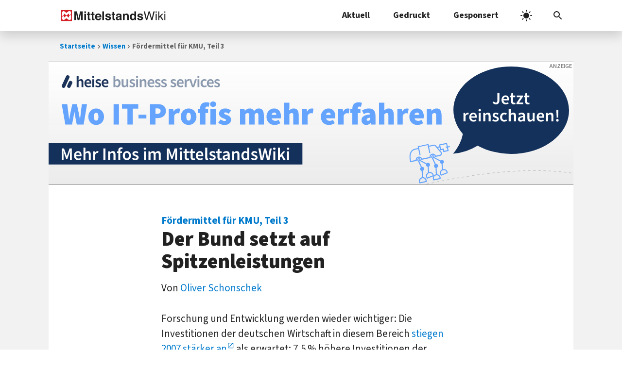

--- FILE ---
content_type: text/html; charset=UTF-8
request_url: https://www.mittelstandswiki.de/wissen/F%C3%B6rdermittel_f%C3%BCr_KMU,_Teil_3/
body_size: 19030
content:
<!DOCTYPE html>
<html dir="ltr" lang="de" prefix="og: https://ogp.me/ns#">
<head>
	<meta charset="UTF-8">
		
	<meta name="viewport" content="width=device-width, initial-scale=1"><link rel="preload" href="https://www.mittelstandswiki.de/wp-content/themes/generatepress-miwiki/fonts/source-sans-3-vf-latin.woff2" as="font" type="font/woff2" crossorigin="anonymous" fetchpriority="high" />
<link media="all" href="https://www.mittelstandswiki.de/wp-content/cache/autoptimize/css/autoptimize_f25fdba5084aeedc393914b981b9f1fb.css" rel="stylesheet"><link media="print" href="https://www.mittelstandswiki.de/wp-content/cache/autoptimize/css/autoptimize_3aaba1246f4a98f7fe3d42b3fa0ad774.css" rel="stylesheet"><link media="screen" href="https://www.mittelstandswiki.de/wp-content/cache/autoptimize/css/autoptimize_aba22cfc157bcd5184aa83a7081d169b.css" rel="stylesheet"><title>Fördermittel für KMU, Teil 3: Der Bund setzt auf Spitzenleistungen - MittelstandsWiki</title>
<!-- j4b MediaWiki SEO Start -->
            <meta name="description" content="Forschung und Entwicklung werden wieder wichtiger: Die Investitionen der deutschen Wirtschaft in diesem Bereich stiegen 2007 stärker an als erwartet: …" />
            <meta name="robots"
                  content="max-snippet:-1, max-image-preview:large, max-video-preview:-1"/>
            <meta property="og:locale" content="de_DE"/>
            <meta property="og:site_name" content="MittelstandsWiki"/>
            <meta property="og:type" content="article"/>
            <meta property="og:title" content="Fördermittel für KMU, Teil 3: Der Bund setzt auf Spitzenleistungen - MittelstandsWiki" />
            <meta property="og:description" content="Forschung und Entwicklung werden wieder wichtiger: Die Investitionen der deutschen Wirtschaft in diesem Bereich stiegen 2007 stärker an als erwartet: …" />
            <meta property="og:url"
                  content="https://www.mittelstandswiki.de/wissen/Fördermittel_für_KMU,_Teil_3/" />
            <meta property="fb:admins" content="222893523044"/>
                <meta property="og:image"
                      content="https://www.mittelstandswiki.de/wp-content/uploads/2018/01/MittelstandsWiki_2016_default_post_image.jpg" />
                <meta property="og:image:secure_url"
                      content="https://www.mittelstandswiki.de/wp-content/uploads/2018/01/MittelstandsWiki_2016_default_post_image.jpg" />
                <meta property="og:image:width" content="1200" />
                <meta property="og:image:height" content="630" />
            <meta property="article:published_time"
                  content="2007-12-23T17:57:53+00:00" />
            <meta property="article:modified_time"
                  content="2019-05-16T16:42:36+00:00" />
            <meta property="article:publisher" content="https://www.facebook.com/MittelstandsWiki"/>
                <meta name="twitter:card" content="summary"/>
            <meta name="twitter:site" content="@MittelstandNews"/>
            <meta name="twitter:title" content="Fördermittel für KMU, Teil 3: Der Bund setzt auf Spitzenleistungen - MittelstandsWiki" />
            <meta name="twitter:description" content="Forschung und Entwicklung werden wieder wichtiger: Die Investitionen der deutschen Wirtschaft in diesem Bereich stiegen 2007 stärker an als erwartet: …" />
                <meta name="twitter:image"
                      content="https://www.mittelstandswiki.de/wp-content/uploads/2018/01/MittelstandsWiki_2016_default_post_image.jpg" />
            <meta name="google" content="nositelinkssearchbox"/>
<!-- j4b MediaWiki SEO End -->
<!-- www.mittelstandswiki.de is managing ads with Advanced Ads 2.0.16 – https://wpadvancedads.com/ --><!--noptimize--><script id="mitte-ready">
			window.advanced_ads_ready=function(e,a){a=a||"complete";var d=function(e){return"interactive"===a?"loading"!==e:"complete"===e};d(document.readyState)?e():document.addEventListener("readystatechange",(function(a){d(a.target.readyState)&&e()}),{once:"interactive"===a})},window.advanced_ads_ready_queue=window.advanced_ads_ready_queue||[];		</script>
		<!--/noptimize-->




















<script src="https://www.mittelstandswiki.de/wp-includes/js/jquery/jquery.min.js" id="jquery-core-js"></script>


<script id="fvp-frontend-js-extra">
var fvpdata = {"ajaxurl":"https:\/\/www.mittelstandswiki.de\/wp-admin\/admin-ajax.php","nonce":"a73fa542d1","fitvids":"1","dynamic":"","overlay":"","opacity":"0.75","color":"b","width":"640"};
</script>


<link rel="canonical" href="https://www.mittelstandswiki.de/wissen/Fördermittel_für_KMU,_Teil_3/" />


<!-- This site is optimized with the Schema plugin v1.7.9.6 - https://schema.press -->
<script type="application/ld+json">{"@context":"https:\/\/schema.org\/","@type":"NewsArticle","mainEntityOfPage":{"@type":"WebPage","@id":"https:\/\/www.mittelstandswiki.de\/2007\/11\/geld-motiviert-aber-nur-wenn-andere-weniger-verdienen\/"},"url":"https:\/\/www.mittelstandswiki.de\/2007\/11\/geld-motiviert-aber-nur-wenn-andere-weniger-verdienen\/","headline":"Homo oeconomicus: Geld motiviert – aber nur, wenn andere weniger verdienen","datePublished":"2007-11-26T04:42:46+01:00","dateModified":"2013-03-05T11:01:45+01:00","publisher":{"@type":"Organization","@id":"https:\/\/www.mittelstandswiki.de\/#organization","name":"MittelstandsWiki","logo":{"@type":"ImageObject","url":"https:\/\/www.mittelstandswiki.de\/wp-content\/uploads\/2018\/01\/MittelstandsWiki_2016_publisher_logo.png","width":600,"height":60}},"articleSection":"Aktuelles","description":"Eine Lohnerhöhung, Prämie oder Zulage scheint Menschen glücklicher zu machen. Stimmt nur halb! Mit welchen Gefühlen man auf seinen Gehaltscheck reagiert, hängt maßgeblich davon ab, wie viel der Kollege verdient. Das legt ein Experiment von Ökonomen und Hirnforschern der Universität Bonn nahe, dessen Ergebnisse für Personaler und die Gehaltsstruktur","author":{"@type":"Person","name":"Michael J.M. Lang","url":"https:\/\/www.mittelstandswiki.de\/author\/milapr\/","image":{"@type":"ImageObject","url":"https:\/\/secure.gravatar.com\/avatar\/52649ae86b253996dc2b47e73f74d2886ae57ec72430270117881b3d1a122a50?s=96&d=mm&r=g","height":96,"width":96}}}</script>

<meta name="color-scheme" content="light dark"><script type="application/ld+json">{"@context":"https://schema.org","@type":"Article","mainEntityOfPage":{"@type":"WebPage","@id":"https://www.mittelstandswiki.de/wissen/F\u00f6rdermittel_f\u00fcr_KMU,_Teil_3/"},"url":"https://www.mittelstandswiki.de/wissen/F\u00f6rdermittel_f\u00fcr_KMU,_Teil_3/","headline":"F\u00f6rdermittel f\u00fcr KMU, Teil 3","datePublished":"2007-12-23 17:57:53+00:00","dateModified":"2019-05-16 16:42:36+00:00","publisher":{"@type":"Organization","@id":"https://www.mittelstandswiki.de/#organization","name":"MittelstandsWiki","logo":{"@type":"ImageObject","url":"https://www.mittelstandswiki.de/wp-content/uploads/2018/01/MittelstandsWiki_2016_publisher_logo.png","width":"600","height":"60"}},"description":"Forschung und Entwicklung werden wieder wichtiger: Die Investitionen der deutschen Wirtschaft in diesem Bereich stiegen 2007 st\u00e4rker an als erwartet: \u2026","author":{"@type":"Organization","name":"Autoren der MittelstandsWiki-Projekte"}}</script><link rel="icon" href="https://www.mittelstandswiki.de/wp-content/uploads/2021/04/cropped-favicon-32x32.png" sizes="32x32" />
<link rel="icon" href="https://www.mittelstandswiki.de/wp-content/uploads/2021/04/cropped-favicon-192x192.png" sizes="192x192" />
<link rel="apple-touch-icon" href="https://www.mittelstandswiki.de/wp-content/uploads/2021/04/cropped-favicon-180x180.png" />
<meta name="msapplication-TileImage" content="https://www.mittelstandswiki.de/wp-content/uploads/2021/04/cropped-favicon-270x270.png" />
</head>

<body class="wp-singular wissen_page-template-default page page-id--3365 wp-custom-logo wp-embed-responsive wp-theme-generatepress wp-child-theme-generatepress-miwiki no-sidebar nav-above-header one-container nav-search-enabled nav-aligned-right header-aligned-left dropdown-hover wissen aa-prefix-mitte-" itemtype="https://schema.org/WebPage" itemscope>
	<a class="screen-reader-text skip-link" href="#content" title="Zum Inhalt springen">Zum Inhalt springen</a>		<nav class="main-navigation nav-align-right has-menu-bar-items sub-menu-left" id="site-navigation" aria-label="Primär"  itemtype="https://schema.org/SiteNavigationElement" itemscope>
			<div class="inside-navigation grid-container">
						<div class="site-logo">
			<a href="https://www.mittelstandswiki.de" title="MittelstandsWiki Startseite" rel="home">
				<svg xmlns="http://www.w3.org/2000/svg" class="custom-logo" width="635" height="70" version="1.2" viewBox="0 0 635 70"><path fill="currentColor" d="M124.45 62.078V27.023c0-1.008.012-2.418.035-4.234.024-1.817.035-3.22.035-4.203l-9.82 43.492h-10.524l-9.75-43.492c0 .984.012 2.386.035 4.203.024 1.816.035 3.226.035 4.234v35.055h-10.09V10.254h15.754l9.438 40.75 9.363-40.75h15.578v51.824zm19.441-38.324h10.16v38.32h-10.16zm0-13.812h10.16v9.246h-10.16zm31.781 44.488c.398.387 1.617.582 3.656.582.305 0 .63-.008.965-.02a39.7 39.7 0 001.004-.05v7.488l-4.746.176c-4.735.16-7.969-.66-9.703-2.465-1.125-1.148-1.688-2.918-1.688-5.305v-23.59h-5.344v-7.14h5.344V13.418h9.914v10.688h6.223v7.14h-6.223v20.25c0 1.567.2 2.547.598 2.934zm23.977 0c.398.387 1.617.582 3.656.582.305 0 .63-.008.965-.02.34-.011.676-.03 1.004-.05v7.488l-4.746.176c-4.735.16-7.969-.66-9.703-2.465-1.125-1.148-1.688-2.918-1.688-5.305v-23.59h-5.344v-7.14h5.344V13.418h9.914v10.688h6.223v7.14h-6.223v20.25c0 1.567.2 2.547.598 2.934zm47.035-8.703h-27.91c.156 3.844 1.492 6.539 4.008 8.086 1.531.965 3.37 1.445 5.523 1.445 2.281 0 4.137-.586 5.563-1.758.781-.633 1.469-1.515 2.062-2.636h10.23c-.27 2.273-1.508 4.578-3.715 6.922-3.433 3.73-8.238 5.59-14.414 5.59-5.101 0-9.601-1.571-13.5-4.712-3.898-3.144-5.847-8.257-5.847-15.344 0-6.636 1.758-11.727 5.28-15.27 3.517-3.543 8.087-5.312 13.704-5.312 3.332 0 6.336.598 9.008 1.793 2.676 1.2 4.883 3.09 6.625 5.668 1.57 2.281 2.586 4.918 3.05 7.926.27 1.761.38 4.293.333 7.601zM233.61 33.063c-1.594-1.375-3.574-2.066-5.938-2.066-2.574 0-4.566.73-5.984 2.19-1.414 1.462-2.305 3.438-2.668 5.93h17.262c-.184-2.656-1.07-4.675-2.672-6.054zm18.352-22.81h10.02v51.825h-10.02zm40.289 22.114c-1.11-1.356-2.988-2.035-5.644-2.035-2.184 0-3.743.34-4.672 1.015-.926.684-1.391 1.477-1.391 2.39 0 1.15.492 1.985 1.48 2.497.985.543 4.473 1.465 10.461 2.781 3.993.934 6.985 2.356 8.977 4.254 1.969 1.918 2.953 4.324 2.953 7.207 0 3.793-1.414 6.895-4.246 9.297-2.828 2.402-7.203 3.602-13.12 3.602-6.036 0-10.493-1.27-13.368-3.813-2.879-2.543-4.316-5.785-4.316-9.719h10.16c.21 1.778.672 3.043 1.379 3.797 1.246 1.332 3.554 2.004 6.922 2.004 1.98 0 3.55-.297 4.718-.879 1.164-.586 1.746-1.465 1.746-2.637 0-1.125-.468-1.98-1.406-2.57-.941-.582-4.437-1.59-10.484-3.02-4.351-1.077-7.422-2.429-9.203-4.046-1.781-1.59-2.672-3.89-2.672-6.89 0-3.536 1.39-6.579 4.172-9.122 2.785-2.543 6.703-3.816 11.754-3.816 4.79 0 8.695.957 11.715 2.867 3.016 1.91 4.75 5.207 5.195 9.894h-10.02c-.14-1.285-.504-2.304-1.09-3.058zm31.465 22.062c.398.387 1.617.582 3.656.582.305 0 .63-.008.965-.02.34-.011.676-.03 1.004-.05v7.488l-4.746.176c-4.735.16-7.969-.66-9.703-2.465-1.125-1.148-1.688-2.918-1.688-5.305v-23.59h-5.344v-7.14h5.344V13.417h9.914v10.688h6.223v7.14h-6.223v20.25c0 1.567.2 2.547.598 2.934zm34.594 7.648c-.305-.777-.516-1.5-.633-2.18a26.46 26.46 0 01-.281-2.32 20.715 20.715 0 01-4.809 3.828c-2.168 1.243-4.62 1.868-7.355 1.868-3.492 0-6.371-.993-8.645-2.973-2.277-1.98-3.414-4.79-3.414-8.422 0-4.707 1.828-8.121 5.489-10.227 2.007-1.148 4.96-1.973 8.855-2.46l3.434-.427c1.867-.234 3.199-.527 4.004-.875 1.437-.61 2.16-1.562 2.16-2.847 0-1.57-.555-2.656-1.656-3.254-1.106-.598-2.727-.899-4.868-.899-2.398 0-4.097.59-5.093 1.758-.715.867-1.188 2.04-1.426 3.516h-9.668c.21-3.352 1.152-6.102 2.824-8.262 2.66-3.371 7.227-5.062 13.699-5.062 4.215 0 7.957.832 11.23 2.5 3.27 1.664 4.906 4.804 4.906 9.421v17.574c0 1.223.024 2.7.07 4.43.07 1.313.27 2.207.598 2.676.328.469.82.855 1.477 1.156v1.48zm-1.23-18.633c-.641.395-1.294.719-1.942.965-.656.246-1.55.477-2.691.684l-2.282.426c-2.136.375-3.671.832-4.605 1.37-1.578.915-2.367 2.333-2.367 4.255 0 1.71.48 2.945 1.445 3.707.965.761 2.137 1.14 3.516 1.14 2.191 0 4.207-.633 6.05-1.894 1.848-1.27 2.805-3.575 2.875-6.926zm43.136 18.633V38.765c0-2.011-.265-3.558-.8-4.636-.98-1.973-2.84-2.957-5.586-2.957-3.375 0-5.688 1.441-6.945 4.324-.653 1.527-.977 3.469-.977 5.84v20.742h-10.02V23.824h9.703v5.593c1.281-1.972 2.496-3.39 3.64-4.253 2.055-1.547 4.657-2.325 7.805-2.325 3.946 0 7.172 1.04 9.684 3.114 2.508 2.074 3.762 5.515 3.762 10.32v25.805zm44.72 0v-5.312c-1.43 2.273-3.06 3.926-4.887 4.96-1.828 1.028-4.102 1.548-6.82 1.548-4.477 0-8.247-1.813-11.302-5.434-3.058-3.621-4.59-8.27-4.59-13.938 0-6.54 1.508-11.684 4.52-15.438 3.008-3.746 7.035-5.625 12.074-5.625 2.32 0 4.383.512 6.188 1.531 1.804 1.02 3.27 2.434 4.394 4.238v-18.28h10.16v51.75zm-3.692-28.656c-1.453-1.219-3.14-1.824-5.062-1.824-2.93 0-5.079 1.106-6.45 3.32-1.37 2.215-2.058 4.965-2.058 8.246 0 3.54.699 6.368 2.09 8.489 1.394 2.12 3.511 3.183 6.347 3.183s4.992-1.058 6.47-3.164c1.476-2.113 2.214-4.844 2.214-8.195 0-4.688-1.184-8.04-3.55-10.055zm43.031-1.054c-1.105-1.356-2.988-2.036-5.644-2.036-2.184 0-3.743.34-4.668 1.016-.93.684-1.395 1.477-1.395 2.39 0 1.149.492 1.985 1.48 2.497.985.543 4.473 1.464 10.462 2.78 3.992.934 6.984 2.356 8.976 4.255 1.969 1.918 2.953 4.324 2.953 7.207 0 3.793-1.414 6.894-4.246 9.297-2.828 2.402-7.203 3.601-13.12 3.601-6.036 0-10.493-1.27-13.368-3.812-2.879-2.543-4.316-5.785-4.316-9.719h10.16c.21 1.777.672 3.043 1.379 3.797 1.246 1.332 3.554 2.004 6.922 2.004 1.976 0 3.55-.297 4.714-.88 1.168-.585 1.75-1.464 1.75-2.636 0-1.125-.468-1.98-1.41-2.57-.937-.582-4.43-1.59-10.48-3.02-4.355-1.078-7.422-2.43-9.203-4.047-1.781-1.59-2.672-3.89-2.672-6.89 0-3.535 1.39-6.578 4.176-9.121 2.785-2.543 6.7-3.817 11.75-3.817 4.79 0 8.695.957 11.715 2.868 3.016 1.91 4.746 5.207 5.195 9.894h-10.02c-.14-1.285-.504-2.305-1.09-3.059zm68.29 29.71h-7.349l-11.918-42.82-11.984 42.82h-7.347l-13.5-51.644h7.593l9.735 41.957 11.672-41.957h7.562l11.703 42.035 9.735-42.035h7.668zm19.18-37.476h6.433v37.477h-6.434zm0-14.168h6.433V17.6h-6.434zm47.058 51.645h-8.082l-11.844-19.16-5.195 5.023v14.137H587.6V10.433h6.082v29.98l16.227-15.988h8.082l-14.47 14zm4.938-37.477h6.433v37.477h-6.433zm0-14.168h6.433V17.6h-6.433z"/><path fill="#fff" d="M6.75 4.75h60.5v60.5H6.75z"/><path fill="#d62128" d="M4 68h66V2H4zm32.934-48.968c5.518-3.912 9.64-7.091 15.448-11.407 4.37 1.184 6.586 2.05 12.042 3.872.019 4.803.033 9.607.044 14.414-3.938 2.937-8.324 6.248-11.925 8.888-.062-4.29.009-7.832-.146-12.265-5.448 3.993-9.643 7.26-15.463 11.4-5.269-3.916-10.406-7.799-15.315-11.425-.055 3.04-.036 5.353-.036 8.628-3.987 2.997-7.983 5.98-11.99 8.95-.08-9.401-.037-16.573-.019-26.701 3.982-1.962 7.96-3.938 11.98-5.812 5.433 3.997 9.643 7.187 15.38 11.458zm27.533 25.19v14.227l-11.96 4.033c-5.17-3.857-10.333-7.78-15.572-11.513-5.4 4.008-9.61 7.176-15.331 11.44-4.298-1.961-7.51-3.59-12.07-5.822v-12.42c3.997-2.995 7.993-5.998 12.005-8.968.073 4.334.062 7.638.08 12.305 5.13-3.85 10.264-7.711 15.455-11.458 5.361 3.945 10.146 7.627 15.374 11.444.085-3.032.056-5.342.056-8.61 3.934-2.933 8.297-6.262 11.905-8.887.06 5.668.06 9.592.06 14.23z"/></svg>
			</a>
		</div>
		<form method="get" class="search-form navigation-search" action="https://www.mittelstandswiki.de/">
			<input type="search" placeholder="Suchbegriff eingeben" class="search-field" value="" name="s" title="Suche" />
		</form>				<button class="menu-toggle" aria-controls="primary-menu" aria-expanded="false">
					<span class="gp-icon icon-menu-bars"><svg viewBox="0 0 24 24" aria-hidden="true" role="img" xmlns="http://www.w3.org/2000/svg" width="1em" height="1em"><g stroke=currentColor stroke-width=2 stroke-linecap=square><path d="M4 7l16 0" class="h t"></path><path d="M4 12l16 0"></path><path d="M4 17l16 0" class="h b"></path><path d="M12 4l0 16" class="x"></path></g></svg></span><span class="mobile-menu">Menü</span>				</button>
				<div id="primary-menu" class="main-nav"><ul id="menu-navigation" class=" menu sf-menu"><li id="menu-item-211719" class="menu-item menu-item-type-custom menu-item-object-custom menu-item-has-children menu-item-211719"><a href="/rubrik/aktuelles/" title="B2B-Tipps">Aktuell<span role="presentation" class="dropdown-menu-toggle"><span class="gp-icon icon-arrow"><svg viewBox="0 0 24 24" aria-hidden="true" role="img" xmlns="http://www.w3.org/2000/svg" width="1em" height="1em"><path d="M0 0h24v24H0z" fill="none"/><path d="M16.59 8.59L12 13.17 7.41 8.59 6 10l6 6 6-6z"/></svg></span></span></a>
<ul class="sub-menu">
	<li id="menu-item-211678" class="menu-item menu-item-type-custom menu-item-object-custom menu-item-211678"><a href="/teaser_categories/titelstory/">Top-Storys</a></li>
	<li id="menu-item-211679" class="menu-item menu-item-type-custom menu-item-object-custom menu-item-211679"><a href="/teaser_categories/gastbeitraege/">Gastbeiträge</a></li>
	<li id="menu-item-185840" class="menu-item menu-item-type-taxonomy menu-item-object-category menu-item-185840"><a href="https://www.mittelstandswiki.de/rubrik/mittelstand/podcasts/">Podcasts</a></li>
</ul>
</li>
<li id="menu-item-161551" class="menu-item menu-item-type-post_type menu-item-object-page menu-item-has-children menu-item-161551"><a href="https://www.mittelstandswiki.de/pressezentrum/" title="Sonderdrucke zum Download">Gedruckt<span role="presentation" class="dropdown-menu-toggle"><span class="gp-icon icon-arrow"><svg viewBox="0 0 24 24" aria-hidden="true" role="img" xmlns="http://www.w3.org/2000/svg" width="1em" height="1em"><path d="M0 0h24v24H0z" fill="none"/><path d="M16.59 8.59L12 13.17 7.41 8.59 6 10l6 6 6-6z"/></svg></span></span></a>
<ul class="sub-menu">
	<li id="menu-item-176194" class="menu-item menu-item-type-custom menu-item-object-custom menu-item-176194"><a href="/pressezentrum/it-karriere/">IT &#038; Karriere</a></li>
	<li id="menu-item-176196" class="menu-item menu-item-type-custom menu-item-object-custom menu-item-176196"><a href="https://www.mittelstandswiki.de/pressezentrum/#regio-specials">Regionale Specials</a></li>
	<li id="menu-item-176192" class="menu-item menu-item-type-custom menu-item-object-custom menu-item-176192"><a href="https://www.mittelstandswiki.de/pressezentrum/#themen-specials">Themen-Specials</a></li>
	<li id="menu-item-217153" class="menu-item menu-item-type-custom menu-item-object-custom menu-item-217153"><a href="https://www.mittelstandswiki.de/pressezentrum/retroverse-archiv/">Retroverse-Archiv</a></li>
</ul>
</li>
<li id="menu-item-143444" class="menu-item menu-item-type-post_type menu-item-object-page menu-item-has-children menu-item-143444"><a href="https://www.mittelstandswiki.de/kooperationen/" title="Kooperationen">Gesponsert<span role="presentation" class="dropdown-menu-toggle"><span class="gp-icon icon-arrow"><svg viewBox="0 0 24 24" aria-hidden="true" role="img" xmlns="http://www.w3.org/2000/svg" width="1em" height="1em"><path d="M0 0h24v24H0z" fill="none"/><path d="M16.59 8.59L12 13.17 7.41 8.59 6 10l6 6 6-6z"/></svg></span></span></a>
<ul class="sub-menu">
	<li id="menu-item-190216" class="menu-item menu-item-type-post_type menu-item-object-page menu-item-190216"><a href="https://www.mittelstandswiki.de/kooperationen/heise-business-services/">Heise Business Services</a></li>
	<li id="menu-item-203533" class="menu-item menu-item-type-post_type menu-item-object-page menu-item-203533"><a href="https://www.mittelstandswiki.de/kooperationen/heise-meets/">heise meets …</a></li>
	<li id="menu-item-168050" class="menu-item menu-item-type-post_type menu-item-object-page menu-item-168050"><a href="https://www.mittelstandswiki.de/kooperationen/digital-signage-news/">invidis consulting</a></li>
</ul>
</li>
</ul></div><div class="menu-bar-items"><span class="menu-bar-item search-item"><a aria-label="Suchleiste öffnen" href="#"><span class="gp-icon icon-search"><svg viewBox="0 0 24 24" aria-hidden="true" role="img" xmlns="http://www.w3.org/2000/svg" width="1em" height="1em"><path d="M0 0h24v24H0z" fill="none"/><path d="M15.5 14h-.79l-.28-.27C15.41 12.59 16 11.11 16 9.5 16 5.91 13.09 3 9.5 3S3 5.91 3 9.5 5.91 16 9.5 16c1.61 0 3.09-.59 4.23-1.57l.27.28v.79l5 4.99L20.49 19l-4.99-5zm-6 0C7.01 14 5 11.99 5 9.5S7.01 5 9.5 5 14 7.01 14 9.5 11.99 14 9.5 14z"/></svg><svg viewBox="0 0 24 24" aria-hidden="true" role="img" xmlns="http://www.w3.org/2000/svg" width="1em" height="1em"><path d="M0 0h24v24H0z" fill="none"/><path d="M19 6.41L17.59 5 12 10.59 6.41 5 5 6.41 10.59 12 5 17.59 6.41 19 12 13.41 17.59 19 19 17.59 13.41 12z"/></svg></span></a></span></div>			</div>
		</nav>
		<script type="application/ld+json">{"@context":"https://schema.org","@type":"BreadcrumbList","itemListElement":[{"@type": "ListItem","position": 1,"name": "Startseite","item": "https://www.mittelstandswiki.de"},{"@type": "ListItem","position": 2,"name": "Wissen","item": "https://www.mittelstandswiki.de/teaser/"},{"@type": "ListItem","position": 3,"name": "Fördermittel für KMU, Teil 3"}]}</script><nav class="breadcrumb" aria-label="Breadcrumb"><ul class="breadcrumblist"><li class="breadcrumbitem"><a href="https://www.mittelstandswiki.de">Startseite</a></li><li class="breadcrumbitem"><a href="https://www.mittelstandswiki.de/teaser/">Wissen</a></li><li class="breadcrumbitem" aria-current="page">Fördermittel für KMU, Teil 3</li></ul></nav>
	<div class="site grid-container container hfeed" id="page">
				<div class="site-content" id="content">
			<div class="mitte-header-mediawiki" id="mitte-302177346"><div class="mitte-adlabel">Anzeige</div><a href="https://miwiki.de/HBSmiwiki" title="Mehr Infos zu den Heise Business Services …">
	<picture>
		<source width="3000" height="2500" media="(max-width: 600px) and (-webkit-min-device-pixel-ratio: 2)" srcset="https://www.mittelstandswiki.de/wp-content/uploads/2021/10/hbs-banner-mobile.svg" type="image/svg+xml">
		<source width="3000" height="2500" media="(max-width: 600px) and (-webkit-min-device-pixel-ratio: 1)" srcset="https://www.mittelstandswiki.de/wp-content/uploads/2021/10/hbs-banner-mobile.svg" type="image/svg+xml">
		<img width="1200" height="280" src="https://www.mittelstandswiki.de/wp-content/uploads/2021/10/hbs-banner-desktop.svg" alt="Heise Business Services" loading="eager" />
	</picture>
</a></div>
	<div class="content-area" id="primary">
		<main class="site-main" id="main">
			
<article id="post--3365" class="post--3365 wissen_page type-wissen_page status-publish hentry" itemtype="https://schema.org/CreativeWork" itemscope>
	<div class="inside-article">
		
			<header class="entry-header">
				<h1 class="entry-title" itemprop="headline">Fördermittel für KMU, Teil 3</h1>			</header>

			
		<div class="entry-content" itemprop="text">
			<div class="mw-parser-output">
<h2><span class="mw-headline" id="Der_Bund_setzt_auf_Spitzenleistungen">Der Bund setzt auf Spitzenleistungen</span></h2>
<p>Von <a href="/wissen/Oliver_Schonschek/" class="mw-redirect" title="Oliver Schonschek">Oliver Schonschek</a>
</p>
<p>Forschung und Entwicklung werden wieder wichtiger: Die Investitionen der deutschen Wirtschaft in diesem Bereich <a class="external text" href="http://www.zew.de/de/publikationen/gruendungsreport.php3">stiegen 2007 stärker an</a> als erwartet: 7,5&#160;% höhere Investitionen der Wirtschaft und 6,5&#160;Mrd. Euro zusätzliche Mittel von der Bundesregierung sprechen eine deutliche Sprache. Und: Für 37&#160;% der deutschen Unternehmen sind Forschung und Innovation heute wichtiger sind als noch vor einem Jahr.
</p>
<p>Obwohl die Zahl der <a href="/wissen/Unternehmensgr%C3%BCndung/" class="mw-redirect" title="Unternehmensgründung">Unternehmensneugründungen</a> 2006 insgesamt rückläufig war, blieb die Anzahl der innovativen Gründungen konstant. Doch wegen des Fachkräftemangels und der Finanzierungsprobleme bleibt die Gesamtzahl der Hochtechnologie-Gründungen auf einem vergleichsweise niedrigen Stand: 2006 lag sie bei 17.700. Seit 2005 konnten nur etwa 5&#160;% der Hightech-<a href="/wissen/Start-up/" title="Start-up">Start-ups</a> <a href="/wissen/Eigenkapital/" class="mw-redirect" title="Eigenkapital">Eigenkapital</a> von Privatinvestoren, <a href="/wissen/Business_Angel/" title="Business Angel">Business Angels</a> und <a href="/wissen/Venture_Capital/" title="Venture Capital">Venture-Capital</a>-Gebern erhalten. Rund 58&#160;% der innovativen Gründungen haben als wesentliche Finanzierungsquelle das eigene Geld des Gründers. Dabei sind Start-ups, die <a href="/wissen/Finanzierungsalternativen_im_Mittelstand/" class="mw-redirect" title="Finanzierungsalternativen im Mittelstand">Finanzmittel von Dritten</a> erhalten, meist größer und zeigen ein schnelleres <a href="/wissen/Wachstum/" title="Wachstum">Wachstum</a>.
</p>
<div id="toc" class="toc" role="navigation" aria-labelledby="mw-toc-heading">
<div class="toctitle" lang="de" dir="ltr">
<p id="mw-toc-heading">Inhaltsverzeichnis</p>
</div>
<ul>
<li class="toclevel-1 tocsection-1"><a href="#Der_Bund_setzt_auf_Spitzenleistungen"><span class="toctext">Der Bund setzt auf Spitzenleistungen</span></a></li>
<li class="toclevel-1 tocsection-2"><a href="#Hightech-Strategie_f.C3.BCr_Deutschland"><span class="toctext">Hightech-Strategie für Deutschland</span></a></li>
<li class="toclevel-1 tocsection-3"><a href="#Wie_der_Staat_seine_Mittel_gliedert"><span class="toctext">Wie der Staat seine Mittel gliedert</span></a>
<ul>
<li class="toclevel-2 tocsection-4"><a href="#Offen_in_drei_F.C3.B6rderlinien"><span class="toctext">Offen in drei Förderlinien</span></a></li>
<li class="toclevel-2 tocsection-5"><a href="#Spezifisch_f.C3.BCr_Bio.2C_Nano_und_TK"><span class="toctext">Spezifisch für Bio, Nano und TK</span></a></li>
</ul>
</li>
<li class="toclevel-1 tocsection-6"><a href="#Verwertbare_Neuheiten_auf_der_.C3.9Cberholspur"><span class="toctext">Verwertbare Neuheiten auf der Überholspur</span></a></li>
<li class="toclevel-1 tocsection-7"><a href="#Fazit:_Geld_f.C3.BCr_gute_Ideen"><span class="toctext">Fazit: Geld für gute Ideen</span></a></li>
<li class="toclevel-1 tocsection-8"><a href="#N.C3.BCtzliche_Links"><span class="toctext">Nützliche Links</span></a></li>
</ul>
</div>
<h2><span id="Hightech-Strategie_für_Deutschland"></span><span class="mw-headline" id="Hightech-Strategie_f.C3.BCr_Deutschland">Hightech-Strategie für Deutschland</span></h2>
<p>Die <a class="external text" href="http://www.hightech-strategie.de">Hightech-Strategie für Deutschland</a> soll die deutsche Wirtschaft wieder ganz nach vorne bringen, speziell in wichtigen Zukunftsmärkten wie Industrietechnik, Umwelt oder Gesundheit. Bis 2009 stellt die Bundesregierung deshalb insgesamt rund 15&#160;Mrd. Euro für Spitzentechnologien und übergreifende Maßnahmen bereit.
</p>
<div class="kasten">
<b>Serie: Fördermittel für&#160;KMU</b><br /><a href="/wissen/F%C3%B6rdermittel_f%C3%BCr_KMU,_Teil_1/" title="Fördermittel für KMU, Teil 1">Teil 1</a> sichtet den Förder&#173;dschungel im Über&#173;flug: Was wird ge&#173;fördert? Wer fördert? Wie wird ge&#173;fördert? <a href="/wissen/F%C3%B6rdermittel_f%C3%BCr_KMU,_Teil_2/" title="Fördermittel für KMU, Teil 2">Teil&#160;2</a> zeigt, welche Mög&#173;lich&#173;keiten Gründer haben, und sagt, was sie bei der Be&#173;wer&#173;bung be&#173;achten müssen. Teil&#160;3 unter&#173;sucht, welche be&#173;son&#173;deren Mit&#173;tel es für Inno&#173;vation und mo&#173;derne Techno&#173;logien gibt und wie gute Ideen am besten an&#173;kommen. Extra-Beiträge spüren außer&#173;dem <a href="/wissen/Zusch%C3%BCsse_von_Bund_und_L%C3%A4ndern/" title="Zuschüsse von Bund und Ländern">Zuschüsse von Bund und Ländern</a> auf, sehen sich nach  <a href="/wissen/Internationale_F%C3%B6rdermittel_f%C3%BCr_KMU/" title="Internationale Fördermittel für KMU">Inter&#173;natio&#173;nalen Förder&#173;mitteln</a> um, prüfen die <a href="/wissen/F%C3%B6rderprogramme_der_KfW_Mittelstandsbank/" title="Förderprogramme der KfW Mittelstandsbank">Förder&#173;program&#173;me der KfW Mittel&#173;stands&#173;bank</a> und ver&#173;raten, worauf Sie bei der <a href="/wissen/Soforthilfen_%C3%BCber_die_Hausbank/" title="Soforthilfen über die Hausbank">Ab&#173;wicklung über die Haus&#173;bank</a> achten sollten.</div>
<p>Das trifft sich gut. Denn <a href="/wissen/KMU/" title="KMU">kleine und mittlere Unternehmen</a> sind zwar vielfach die Vorreiter bei neuen Technologien, doch die Risiken sind sehr hoch und oft kaum alleine zu tragen. Die Forderung nach <a href="/wissen/Rating_nach_Basel_II/" title="Rating nach Basel II">Kreditsicherheiten</a> und <a href="/wissen/Business_Intelligence/" class="mw-redirect" title="Business Intelligence">umfangreichen Dokumentationen</a> machen gerade für kleinere Firmen eine Finanzierung durch Bankkredite schwierig.
</p>
<p>Also: Suchen Sie gezielt auch nach öffentlichen Fördermöglichkeiten für Forschung und Entwicklung. Die Mittel für engagierte <a href="/wissen/KMU/" title="KMU">KMU</a> sollen bis auf 670&#160;Mio. Euro steigen  (Planzahl für 2009).
</p>
<h2><span class="mw-headline" id="Wie_der_Staat_seine_Mittel_gliedert">Wie der Staat seine Mittel gliedert</span></h2>
<p>Wer sich auf die Suche macht, stößt gleich zu Anfang auf die so genannten beiden „Säulen“ der Technologieförderung des Bundes:
</p>
<ul>
<li>die <i>technologiespezifische</i> Förderung mit speziellen Fach- und Rahmenprogramme für <i>konkrete Forschungs- und Entwicklungsvorhaben</i> und</li>
<li>die <i>technologieoffene</i> Förderung. Sie ist nicht themengebunden, sondern richtet sich nach der Situation des Unternehmens.</li>
</ul>
<h3><span id="Offen_in_drei_Förderlinien"></span><span class="mw-headline" id="Offen_in_drei_F.C3.B6rderlinien">Offen in drei Förderlinien</span></h3>
<p>Die <a class="external text" href="http://www.foerderdatenbank.de/Foerder-DB/Navigation/Foerderwissen/forschung-innovation,did=173690.html">technologieoffene Förderung</a> teilt sich in drei Förderlinien, die auf <i>unternehmerische Bedürfnisse</i> ausgerichtet sind (und nicht auf spezielle Forschungsthemen).
</p>
<dl>
<dt>Gründungen und junge Technologieunternehmen</dt>
<dd>Diese Förderlinie passt zu Ihnen, wenn Sie selbst ein Hightech-Gründer sind oder ein junges, innovatives Unternehmen leiten. Beantragen können Sie verschiedene Zuschüsse oder <a href="/wissen/Gastbeitrag:Beteiligungskapital/" title="Gastbeitrag:Beteiligungskapital">Beteiligungskapital</a>. Wichtige Programme sind</p>
<ul>
<li>die <a class="external text" href="http://www.exist.de/exist3/index.php">EXIST-III</a>-Förderung der unternehmerischen Selbstständigkeit an Hochschulen und Forschungseinrichtungen,</li>
<li>das <a class="external text" href="http://www.exist.de/exist-gruenderstipendium/index.php">EXIST-Gründerstipendium</a> für den Existenzaufbau aus der Hochschule heraus, in der Vorphase der Unternehmensgründung,</li>
<li>der <a class="external text" href="http://www.high-tech-gruenderfonds.de">High-Tech-Gründerfonds</a> und</li>
<li>der <a class="external text" href="http://www.kfw-mittelstandsbank.de/DE_Home/Beteiligungsfinanzierung/Early_Stage/ERP-Startfonds/index.jsp">ERP-Startfonds</a>.</li>
</ul>
</dd>
</dl>
<dl>
<dt>Forschungskooperation</dt>
<dd>Hier sind Sie richtig, wenn Sie als Hightech-Unternehmen mit Forschungseinrichtungen zusammenarbeiten, dabei Wissen und Personal untereinander austauschen. Sie können dafür Zuschüsse oder zinsgünstige Kredite beantragen. Wichtige Programme sind</p>
<ul>
<li><a class="external text" href="http://www.forschungskoop.de/">PRO INNO II</a>,</li>
<li>die <a class="external text" href="http://www.aif.de/default2_prog.php?fnum=113949374785">Industrielle Gemeinschaftsforschung</a> (IGF) und <a class="external text" href="http://www.aif.de/default2_prog.php?fnum=113949375914">ZUTECH</a>,</li>
<li><a class="external text" href="http://www.vdivde-it.de/innonet">InnoNet</a>,</li>
<li>das <a class="external text" href="http://www.forschungskoop.de/20_nemo/20_start.htm">Netzwerkmanagement-Ost</a> (NEMO),</li>
<li>das <a class="external text" href="http://www.kfw-mittelstandsbank.de/DE_Home/Kredite/Die_Foerderprogramme_im_Einzelnen/ERP-Innovationsprogramm/index.jsp">ERP-Innovationsprogramm</a> und</li>
<li><a class="external text" href="http://www.inno-watt.de/">INNO-WATT</a> (Förderung Innovativer Wachstumsträger).</li>
</ul>
</dd>
</dl>
<dl>
<dt>Technologieorientierte Serviceeinrichtungen</dt>
<dd>Falls Sie in Ihrem Unternehmen modernste Technologien einsetzen möchten und dazu die notwendigen Kenntnisse brauchen, ist diese Linie geeignet. Als Mittelstandsunternehmen können Sie kostengünstige <a href="/wissen/Business_Consulting/" title="Business Consulting">Beratungsleistungen</a> beantragen, um an das nötige Know-how zu kommen. Wichtige Programme sind</p>
<ul>
<li>die <a class="external text" href="http://www.bmwi.de/BMWi/Navigation/technologie-und-innovation,did=151904.html">Technologieoffensive für das Handwerk und vergleichbare kleinere Unternehmen</a>,</li>
<li><a class="external text" href="http://www.inno-watt.de/innowatt_neu/im/index.php?navanchor=1710008">INNOMAN</a> (Förderung von <a href="/wissen/Innovationsmanagement/" title="Innovationsmanagement">Innovationsmanagement</a> in kleinen Unternehmen der Neuen Bundesländer und Berlin),</li>
<li><a class="external text" href="http://www.top-online.de/">TOP</a>, das Technologieorientierte Besuchs- und Informationsprogramm, sowie</li>
<li>das Programm zur <a class="external text" href="http://www.materialeffizienz.de/">Verbesserung der Materialeffizienz</a></li>
</ul>
</dd>
</dl>
<h3><span id="Spezifisch_für_Bio,_Nano_und_TK"></span><span class="mw-headline" id="Spezifisch_f.C3.BCr_Bio.2C_Nano_und_TK">Spezifisch für Bio, Nano und TK</span></h3>
<p>Im <a class="external text" href="http://www.foerderdatenbank.de/Foerder-DB/Navigation/Foerderwissen/forschung-innovation,did=173720.html">technologiespezifischen Förderbereich</a> ist das anders; hier werden jeweils einzelne Technologiebereiche zur Förderung ausgewählt, die als Wachstumstreiber gelten. (Welche Bereiche jeweils im Einzelnen unterstützt werden sollen, können Sie unter anderem im <a class="external text" href="https://www.ebundesanzeiger.de">Bundesanzeiger</a> einsehen.) Ein Merkmal dieser Initiativen ist die Betreuung der Antragsteller und Teilnehmer durch spezielle Projektträger, zu deren Aufgaben Information, Beratung, Antragsbearbeitung und Begleitung gehören.
</p>
<p>Neben den Rahmenprogrammen <a class="external text" href="http://www.fona.de/">Forschung für Nachhaltigkeit</a> (FONA), <a class="external text" href="http://www.fz-juelich.de/ptj/wing">Werkstoffinnovationen für Industrie und Gesellschaft</a> (WING) sowie <a class="external text" href="http://www.foerderdatenbank.de/Foerder-DB/Navigation/Foerderrecherche/suche.html?get=views;document&amp;doc=7510">Innovation und neue Energietechnologien</a> sind es insbesondere Vorhaben in den Bereichen Biotechnologie, Nanotechnologie und Informations- und Kommunikationstechnologie (<a class="external text" href="http://www.ikt2020.de/">IKT 2020</a>), die besondere Berücksichtigung finden.
</p>
<h2><span id="Verwertbare_Neuheiten_auf_der_Überholspur"></span><span class="mw-headline" id="Verwertbare_Neuheiten_auf_der_.C3.9Cberholspur">Verwertbare Neuheiten auf der Überholspur</span></h2>
<p>Köpfe mit Ideen haben oft nicht die Nerven, sich durch Infoseiten zu klicken und Förderrichtlinien zu wälzen, um ihre Neuerung zur <a href="/wissen/Time_to_Market/" title="Time to Market">Marktreife</a> zu bringen. Damit das leichter geht, bietet das Bundesministerium für Bildung und Forschung das Programm <a class="external text" href="http://www.kmu-innovativ.de">KMU-innovativ</a>. Zwar sind fünf Technologiefelder vorgegeben (Biotechnologie, Nanotechnologie, Informations- und Kommunikationstechnologien, Produktionstechnologie und Technologien für Ressourcen- und Energieeffizienz), innerhalb der Bereiche erfolgt die Förderung jedoch themenoffen.
</p>
<p>Entscheidend ist, wie neu die Projektidee wirklich ist – und wie gut sie <a href="/wissen/Innovationen_umsetzen/" title="Innovationen umsetzen">verwertbar</a> ist. Dafür ermöglicht KMU-innovativ ein vereinfachtes und beschleunigtes Verfahren: Projektskizze einreichen (das geht jederzeit), dann bekommen Sie binnen zwei Monaten nach Stichtag Bescheid. Besonders hilfreich: die Beratung durch einen speziellen <a class="external text" href="http://www.foerderinfo.bmbf.de/de/2248.php">Lotsendienst</a>, außerdem eine vereinfachte Bonitätsprüfung auch für kleine Unternehmen.
</p>
<div class="kasten">
<p><b>Unsere Weiße Liste der Hightech- und Innovationsförderung für den Mittelstand</b>
</p>
<ul>
<li><b><a class="external text" href="http://www.kfw-mittelstandsbank.de/DE_Home/Kredite/Die_Foerderprogramme_im_Einzelnen/ERP-Innovationsprogramm/index.jsp">ERP-Innovationsprogramm</a></b> der KfW Mittelstandsbank, www.kfw-mittelstandsbank.de | Wenn Sie Geld brauchen, weil Sie ein neuartiges Produkt (oder eine Dienstleistung) entwickeln und auf den Markt bringen wollen. – Sie bekommen ein Finanzierungspaket aus einem klassischen <b>Kredit</b> mit günstigen, festen Zinsen, langer Laufzeit und tilgungsfreier Anlaufzeit sowie einem Nachrangdarlehen, das die gleiche Funktion wie Eigenkapital einnehmen kann und auch ohne bankübliche Sicherheiten angeboten wird. Sehr schön: Die Entwicklungsphase kann auf diesem Weg evtl. sogar zu 100&#160;% finanziert werden.</li>
<li><b><a class="external text" href="http://www.high-tech-gruenderfonds.de">High-Tech Gründerfonds</a></b> aus staatlich-privater Kooperation, www.high-tech-gruenderfonds.de | Wenn Sie als junges Technologieunternehmen nicht genug Eigenkapital haben und (spätestens ein Jahr nach der Gründung) eine Anschubfinanzierung für ein konkretes FuE-Projekt brauchen. – Sie bekommen Beteiligungs- bzw. <b><a href="/wissen/Venture_Capital/" title="Venture Capital">Risikokapital</a></b> (<a href="/wissen/Seed_fund/" title="Seed fund">Seed funds</a>) für viel versprechende Forschungs- und Entwicklungsvorhaben, noch vor dem <a href="/wissen/Proof_of_Concept/" title="Proof of Concept">Proof of Concept</a>. Mit dabei: <a href="/wissen/Coaching_im_Mittelstand/" class="mw-redirect" title="Coaching im Mittelstand">Coaching</a> durch erfahrenes Management.</li>
<li><b><a class="external text" href="http://www.inno-watt.de/innowatt_neu/iw/index.php">Innovative Wachstumsträger (INNO-WATT)</a></b> des BMWi, www.inno-watt.de | Wenn Sie Ihren Sitz in den neuen Bundesländern oder Berlin haben. – Sie bekommen einen nicht rückzahlbaren <b>Zuschuss</b> für wirklich neue Erzeugnisse oder Verfahren mit guten Vermarktungschancen bei der <a href="/wissen/Produkteinf%C3%BChrung/" class="mw-redirect" title="Produkteinführung">Produkteinführung</a>.</li>
<li><b><a class="external text" href="http://www.foerderdatenbank.de/Foerder-DB/Navigation/Foerderrecherche/suche.html?get=views;document&amp;doc=8984">Forschung für die Nachhaltigkeit (FONA)</a></b> des Bundesministeriums für Bildung und Forschung, www.inno-watt.de | Wenn Ihr Vorhaben im Zeichen der <a href="/wissen/Corporate_Sustainability_Report/" title="Corporate Sustainability Report">Nachhaltigkeit</a> steht und insbesondere <a href="/wissen/Ethisches_Unternehmertum/" title="Ethisches Unternehmertum">gesellschaftliche Verantwortung</a> für die Region zeigt. – Sie bekommen einen <b>Zuschuss</b> im Rahmen des Fachprogramms, falls Ihr Projekt auf den aktuellen Forschungsfeldern liegt. Zuständig sind der <a class="external text" href="http://www.fz-juelich.de/ptj/">Projektträger Jülich</a> (PTJ) beim Forschungszentrum Jülich und der <a class="external text" href="http://www.pt-dlr.de/">Projektträger im DLR</a> (Deutschen Zentrum für Luft- und Raumfahrt).</li>
</ul>
</div>
<h2><span id="Fazit:_Geld_für_gute_Ideen"></span><span class="mw-headline" id="Fazit:_Geld_f.C3.BCr_gute_Ideen">Fazit: Geld für gute Ideen</span></h2>
<p>Gerade kleine und mittlere Unternehmen gelten als besonders innovativ, können die Risiken einer langen Entwicklungs- und <a href="/wissen/Produkteinf%C3%BChrung/" class="mw-redirect" title="Produkteinführung">Markteinführungsphase</a> aber meist nicht alleine tragen. Wo Aussicht auf Erfolg besteht, gleichen öffentliche Fördermittel z.B. fehlende <a href="/wissen/Rating_nach_Basel_II/" title="Rating nach Basel II">bankübliche Sicherheiten</a> und Eigenkapitalbedarf zur Forschungsfinanzierung aus.
</p>
<p>Wichtig ist, dass Sie sich über aktuelle Förderungsschwerpunkte und Technologiefelder auf dem neuesten Stand halten. (Bei etlichen Programmen können Sie zu diesem Zweck praktischerweise einen <a href="/wissen/Newsletter/" title="Newsletter">Newsletter</a> abonnieren.) Klären Sie als Erstes zuverlässig Ihren Bedarf (Startkapital, Beratung, Sicherheiten, <a href="/wissen/Partnerschaften_im_Mittelstand/" title="Partnerschaften im Mittelstand">Kooperationen</a>) und beantragen Sie vor einer Investition entsprechende Zuschüsse oder Förderdarlehen. Nutzen Sie getrost die Hilfe der Projektträger bei Antragstellung und später bei der Durchführung Ihres Vorhabens.
</p>
<div class="kasten">
<div class="floatright"><a href="http://www.mittelstandswiki.de/wissen/Profil:Oliver_Schonschek"><img alt="News Analyst Oliver Schonschek.JPG" src="/wiki/images/thumb/8/85/News_Analyst_Oliver_Schonschek.JPG/121px-News_Analyst_Oliver_Schonschek.JPG" decoding="async" loading="lazy" width="121" height="121" srcset="/wiki/images/thumb/8/85/News_Analyst_Oliver_Schonschek.JPG/182px-News_Analyst_Oliver_Schonschek.JPG 1.5x, /wiki/images/thumb/8/85/News_Analyst_Oliver_Schonschek.JPG/242px-News_Analyst_Oliver_Schonschek.JPG 2x" /></a></div>
<p><b>Oliver Schonschek</b> bewertet als News Analyst auf MittelstandsWiki.de aktuelle Vorfälle und Entwicklungen. Der Fokus liegt auf den wirtschaftlichen Aspekten von Datenschutz und IT-Sicherheit aus dem Blickwinkel des Mittelstands. Er ist Herausgeber und Fachautor zahlreicher Fachpublikationen, insbesondere in seinem Spezialgebiet Datenschutz und Datensicherheit.
</p>
<hr />
<p>Oliver Schonschek, Tel.:&#160;02603-936116, <a class="external text" href="http://www.schonschek.de/">www.schonschek.de</a></div>
<h2><span id="Nützliche_Links"></span><span class="mw-headline" id="N.C3.BCtzliche_Links">Nützliche Links</span></h2>
<ul>
<li><a href="/wissen/Innovationen_umsetzen/" title="Innovationen umsetzen">Innovationen umsetzen</a></li>
<li><a href="/wissen/Innovationsmanagement/" title="Innovationsmanagement">Innovationsmanagement</a></li>
<li><a href="/wissen/Wissensmanagement/" title="Wissensmanagement">Wissensmanagement</a></li>
</ul>
</div>
		</div>

			</div>
</article>
<div class="mitte-bottom-mediawiki" id="mitte-3985293643"><div class="mitte-adlabel">Anzeige</div><a href="https://miwiki.de/heisemeets" title="Mehr Infos zum Podcast heise meets …">
	<picture>
		<source width="3000" height="2500" media="(max-width: 600px) and (-webkit-min-device-pixel-ratio: 2)" srcset="https://www.mittelstandswiki.de/wp-content/uploads/2021/10/heise-meets-banner-mobile.svg" type="image/svg+xml">
		<source width="3000" height="2500" media="(max-width: 600px) and (-webkit-min-device-pixel-ratio: 1)" srcset="https://www.mittelstandswiki.de/wp-content/uploads/2021/10/heise-meets-banner-mobile.svg" type="image/svg+xml">
		<img width="1200" height="280" src="https://www.mittelstandswiki.de/wp-content/uploads/2021/10/heise-meets-banner-desktop.svg" alt="heise meets …" loading="eager" />
	</picture>
</a></div>		</main>
	</div>

	
	</div>
</div>


<div class="site-footer grid-container footer-bar-active footer-bar-align-right">
				<div id="footer-widgets" class="site footer-widgets">
				<div class="footer-widgets-container grid-container">
					<div class="inside-footer-widgets">
							<div class="footer-widget-1">
		<aside id="block-20" class="widget inner-padding widget_block"><div class="widget-title h2">Wichtige Themen</div><div class="wp-widget-group__inner-blocks"><p class="wp-block-tag-cloud"><a href="https://www.mittelstandswiki.de/teasertags/arbeitsrecht/" class="tag-cloud-link tag-link-5713 tag-link-position-1" style="font-size: 0.83103448275862em;" aria-label="Arbeitsrecht (126 Einträge)">Arbeitsrecht</a>
<a href="https://www.mittelstandswiki.de/teasertags/big-data/" class="tag-cloud-link tag-link-5475 tag-link-position-2" style="font-size: 0.92413793103448em;" aria-label="Big Data (154 Einträge)">Big Data</a>
<a href="https://www.mittelstandswiki.de/teasertags/cloud/" class="tag-cloud-link tag-link-5451 tag-link-position-3" style="font-size: 1.0586206896552em;" aria-label="Cloud (207 Einträge)">Cloud</a>
<a href="https://www.mittelstandswiki.de/teasertags/compliances/" class="tag-cloud-link tag-link-5425 tag-link-position-4" style="font-size: 0.58275862068966em;" aria-label="Compliances (71 Einträge)">Compliances</a>
<a href="https://www.mittelstandswiki.de/teasertags/crm/" class="tag-cloud-link tag-link-5530 tag-link-position-5" style="font-size: 0.51034482758621em;" aria-label="CRM (61 Einträge)">CRM</a>
<a href="https://www.mittelstandswiki.de/teasertags/kriminalitaet/" class="tag-cloud-link tag-link-5440 tag-link-position-6" style="font-size: 0.86206896551724em;" aria-label="Cybercrime (135 Einträge)">Cybercrime</a>
<a href="https://www.mittelstandswiki.de/teasertags/digitalisierung/" class="tag-cloud-link tag-link-5410 tag-link-position-7" style="font-size: 1.2758620689655em;" aria-label="Digitalisierung (338 Einträge)">Digitalisierung</a>
<a href="https://www.mittelstandswiki.de/teasertags/dsgvo/" class="tag-cloud-link tag-link-5446 tag-link-position-8" style="font-size: 0.89310344827586em;" aria-label="DSGVO (145 Einträge)">DSGVO</a>
<a href="https://www.mittelstandswiki.de/teasertags/e-commerce/" class="tag-cloud-link tag-link-5597 tag-link-position-9" style="font-size: 0.51034482758621em;" aria-label="E-Commerce (61 Einträge)">E-Commerce</a>
<a href="https://www.mittelstandswiki.de/teasertags/e-government/" class="tag-cloud-link tag-link-5407 tag-link-position-10" style="font-size: 0.85172413793103em;" aria-label="E-Government (131 Einträge)">E-Government</a>
<a href="https://www.mittelstandswiki.de/teasertags/energien/" class="tag-cloud-link tag-link-5413 tag-link-position-11" style="font-size: 0.53103448275862em;" aria-label="Energien (64 Einträge)">Energien</a>
<a href="https://www.mittelstandswiki.de/teasertags/fachkraefte/" class="tag-cloud-link tag-link-5509 tag-link-position-12" style="font-size: 0.92413793103448em;" aria-label="Fachkräfte (153 Einträge)">Fachkräfte</a>
<a href="https://www.mittelstandswiki.de/teasertags/finanzierung/" class="tag-cloud-link tag-link-5418 tag-link-position-13" style="font-size: 1.3275862068966em;" aria-label="Finanzierung (377 Einträge)">Finanzierung</a>
<a href="https://www.mittelstandswiki.de/teasertags/geschaeftsmodelle/" class="tag-cloud-link tag-link-5468 tag-link-position-14" style="font-size: 1.2965517241379em;" aria-label="Geschäftsmodelle (356 Einträge)">Geschäftsmodelle</a>
<a href="https://www.mittelstandswiki.de/teasertags/human-resources/" class="tag-cloud-link tag-link-5438 tag-link-position-15" style="font-size: 1.3172413793103em;" aria-label="Human Resources (373 Einträge)">Human Resources</a>
<a href="https://www.mittelstandswiki.de/teasertags/industrie-4-0/" class="tag-cloud-link tag-link-5489 tag-link-position-16" style="font-size: 0.5em;" aria-label="Industrie 4.0 (59 Einträge)">Industrie 4.0</a>
<a href="https://www.mittelstandswiki.de/teasertags/infrastruktur/" class="tag-cloud-link tag-link-5424 tag-link-position-17" style="font-size: 1.3896551724138em;" aria-label="Infrastruktur (433 Einträge)">Infrastruktur</a>
<a href="https://www.mittelstandswiki.de/teasertags/iot/" class="tag-cloud-link tag-link-5473 tag-link-position-18" style="font-size: 0.61379310344828em;" aria-label="IoT (76 Einträge)">IoT</a>
<a href="https://www.mittelstandswiki.de/teasertags/security/" class="tag-cloud-link tag-link-5426 tag-link-position-19" style="font-size: 1.4em;" aria-label="IT Security (441 Einträge)">IT Security</a>
<a href="https://www.mittelstandswiki.de/teasertags/verbraucher/" class="tag-cloud-link tag-link-5732 tag-link-position-20" style="font-size: 0.54137931034483em;" aria-label="Konsumenten (65 Einträge)">Konsumenten</a>
<a href="https://www.mittelstandswiki.de/teasertags/liquiditaet/" class="tag-cloud-link tag-link-5614 tag-link-position-21" style="font-size: 0.89310344827586em;" aria-label="Liquidität (143 Einträge)">Liquidität</a>
<a href="https://www.mittelstandswiki.de/teasertags/lizenzen/" class="tag-cloud-link tag-link-5579 tag-link-position-22" style="font-size: 0.53103448275862em;" aria-label="Lizenzen (64 Einträge)">Lizenzen</a>
<a href="https://www.mittelstandswiki.de/teasertags/logistik/" class="tag-cloud-link tag-link-5448 tag-link-position-23" style="font-size: 0.59310344827586em;" aria-label="Logistik (73 Einträge)">Logistik</a>
<a href="https://www.mittelstandswiki.de/teasertags/marketing/" class="tag-cloud-link tag-link-5576 tag-link-position-24" style="font-size: 0.89310344827586em;" aria-label="Marketing (144 Einträge)">Marketing</a>
<a href="https://www.mittelstandswiki.de/teasertags/nachhaltigkeit/" class="tag-cloud-link tag-link-5408 tag-link-position-25" style="font-size: 0.6551724137931em;" aria-label="Nachhaltigkeit (84 Einträge)">Nachhaltigkeit</a>
<a href="https://www.mittelstandswiki.de/teasertags/netzwerke/" class="tag-cloud-link tag-link-5678 tag-link-position-26" style="font-size: 1.0379310344828em;" aria-label="Netzwerke (197 Einträge)">Netzwerke</a>
<a href="https://www.mittelstandswiki.de/teasertags/open-source/" class="tag-cloud-link tag-link-5450 tag-link-position-27" style="font-size: 0.6448275862069em;" aria-label="Open Source (83 Einträge)">Open Source</a>
<a href="https://www.mittelstandswiki.de/teasertags/rechenzentren/" class="tag-cloud-link tag-link-5515 tag-link-position-28" style="font-size: 0.98620689655172em;" aria-label="Rechenzentren (175 Einträge)">Rechenzentren</a>
<a href="https://www.mittelstandswiki.de/teasertags/social-media/" class="tag-cloud-link tag-link-5600 tag-link-position-29" style="font-size: 0.63448275862069em;" aria-label="Social Media (81 Einträge)">Social Media</a>
<a href="https://www.mittelstandswiki.de/teasertags/software/" class="tag-cloud-link tag-link-5437 tag-link-position-30" style="font-size: 0.93448275862069em;" aria-label="Software (158 Einträge)">Software</a>
<a href="https://www.mittelstandswiki.de/teasertags/start-up/" class="tag-cloud-link tag-link-5431 tag-link-position-31" style="font-size: 0.60344827586207em;" aria-label="Start-up (74 Einträge)">Start-up</a>
<a href="https://www.mittelstandswiki.de/teasertags/steuern/" class="tag-cloud-link tag-link-5712 tag-link-position-32" style="font-size: 0.62413793103448em;" aria-label="Steuern (79 Einträge)">Steuern</a>
<a href="https://www.mittelstandswiki.de/teasertags/technologien/" class="tag-cloud-link tag-link-5606 tag-link-position-33" style="font-size: 0.53103448275862em;" aria-label="Technologien (64 Einträge)">Technologien</a>
<a href="https://www.mittelstandswiki.de/teasertags/vertraege/" class="tag-cloud-link tag-link-5578 tag-link-position-34" style="font-size: 1.1206896551724em;" aria-label="Verträge (240 Einträge)">Verträge</a>
<a href="https://www.mittelstandswiki.de/teasertags/weiterbildung/" class="tag-cloud-link tag-link-5416 tag-link-position-35" style="font-size: 0.60344827586207em;" aria-label="Weiterbildung (74 Einträge)">Weiterbildung</a></p></div></aside>	</div>
		<div class="footer-widget-2">
		<aside id="block-21" class="widget inner-padding widget_block"><div class="widget-title h2">Weitere Themen</div><div class="wp-widget-group__inner-blocks"><p class="wp-block-tag-cloud"><a href="https://www.mittelstandswiki.de/stichwort/app/" class="tag-cloud-link tag-link-538 tag-link-position-1" style="font-size: 0.53529411764706em;" aria-label="Apps (254 Einträge)">Apps</a>
<a href="https://www.mittelstandswiki.de/stichwort/arbeitsmarkt/" class="tag-cloud-link tag-link-9 tag-link-position-2" style="font-size: 1.2058823529412em;" aria-label="Arbeitsmarkt (618 Einträge)">Arbeitsmarkt</a>
<a href="https://www.mittelstandswiki.de/stichwort/ausbildung/" class="tag-cloud-link tag-link-11 tag-link-position-3" style="font-size: 0.60588235294118em;" aria-label="Ausbildung (279 Einträge)">Ausbildung</a>
<a href="https://www.mittelstandswiki.de/stichwort/auslandsmarkte/" class="tag-cloud-link tag-link-13 tag-link-position-4" style="font-size: 0.8em;" aria-label="Auslandsmärkte (365 Einträge)">Auslandsmärkte</a>
<a href="https://www.mittelstandswiki.de/stichwort/cloud-computing/" class="tag-cloud-link tag-link-139 tag-link-position-5" style="font-size: 0.69411764705882em;" aria-label="Cloud Computing (317 Einträge)">Cloud Computing</a>
<a href="https://www.mittelstandswiki.de/stichwort/datenschutz/" class="tag-cloud-link tag-link-594 tag-link-position-6" style="font-size: 0.55294117647059em;" aria-label="Datenschutz (260 Einträge)">Datenschutz</a>
<a href="https://www.mittelstandswiki.de/stichwort/digitalisierung/" class="tag-cloud-link tag-link-159 tag-link-position-7" style="font-size: 0.72941176470588em;" aria-label="Digitalisierung (333 Einträge)">Digitalisierung</a>
<a href="https://www.mittelstandswiki.de/stichwort/e-government/" class="tag-cloud-link tag-link-650 tag-link-position-8" style="font-size: 0.67647058823529em;" aria-label="E-Government (309 Einträge)">E-Government</a>
<a href="https://www.mittelstandswiki.de/stichwort/erneuerbare-energien/" class="tag-cloud-link tag-link-611 tag-link-position-9" style="font-size: 0.74705882352941em;" aria-label="Erneuerbare Energien (339 Einträge)">Erneuerbare Energien</a>
<a href="https://www.mittelstandswiki.de/stichwort/europa/" class="tag-cloud-link tag-link-20 tag-link-position-10" style="font-size: 1.1em;" aria-label="Europa (541 Einträge)">Europa</a>
<a href="https://www.mittelstandswiki.de/stichwort/export/" class="tag-cloud-link tag-link-646 tag-link-position-11" style="font-size: 0.76470588235294em;" aria-label="Exporte (349 Einträge)">Exporte</a>
<a href="https://www.mittelstandswiki.de/stichwort/fachkraftemangel/" class="tag-cloud-link tag-link-557 tag-link-position-12" style="font-size: 0.58823529411765em;" aria-label="Fachkräftemangel (277 Einträge)">Fachkräftemangel</a>
<a href="https://www.mittelstandswiki.de/stichwort/finanzen/" class="tag-cloud-link tag-link-494 tag-link-position-13" style="font-size: 0.8em;" aria-label="Finanzen (365 Einträge)">Finanzen</a>
<a href="https://www.mittelstandswiki.de/stichwort/forschungsprojekte/" class="tag-cloud-link tag-link-25 tag-link-position-14" style="font-size: 0.65882352941176em;" aria-label="Forschungsprojekte (301 Einträge)">Forschungsprojekte</a>
<a href="https://www.mittelstandswiki.de/stichwort/import/" class="tag-cloud-link tag-link-647 tag-link-position-15" style="font-size: 0.71176470588235em;" aria-label="Importe (321 Einträge)">Importe</a>
<a href="https://www.mittelstandswiki.de/stichwort/industrie-4-0/" class="tag-cloud-link tag-link-745 tag-link-position-16" style="font-size: 0.53529411764706em;" aria-label="Industrie 4.0 (259 Einträge)">Industrie 4.0</a>
<a href="https://www.mittelstandswiki.de/stichwort/sicherheit/" class="tag-cloud-link tag-link-41 tag-link-position-17" style="font-size: 1.2058823529412em;" aria-label="IT-Sicherheit (616 Einträge)">IT-Sicherheit</a>
<a href="https://www.mittelstandswiki.de/stichwort/know-how/" class="tag-cloud-link tag-link-32 tag-link-position-18" style="font-size: 0.88823529411765em;" aria-label="Know-how (408 Einträge)">Know-how</a>
<a href="https://www.mittelstandswiki.de/stichwort/kommunalverwaltung/" class="tag-cloud-link tag-link-1120 tag-link-position-19" style="font-size: 0.78235294117647em;" aria-label="Kommunalverwaltung (350 Einträge)">Kommunalverwaltung</a>
<a href="https://www.mittelstandswiki.de/stichwort/konsumenten/" class="tag-cloud-link tag-link-539 tag-link-position-20" style="font-size: 0.72941176470588em;" aria-label="Konsumenten (327 Einträge)">Konsumenten</a>
<a href="https://www.mittelstandswiki.de/stichwort/mittelstand/" class="tag-cloud-link tag-link-2994 tag-link-position-21" style="font-size: 0.71176470588235em;" aria-label="Mittelstand (320 Einträge)">Mittelstand</a>
<a href="https://www.mittelstandswiki.de/stichwort/mobilgerate/" class="tag-cloud-link tag-link-716 tag-link-position-22" style="font-size: 0.95882352941176em;" aria-label="Mobilgeräte (450 Einträge)">Mobilgeräte</a>
<a href="https://www.mittelstandswiki.de/stichwort/mobil/" class="tag-cloud-link tag-link-310 tag-link-position-23" style="font-size: 0.72941176470588em;" aria-label="Mobilität (328 Einträge)">Mobilität</a>
<a href="https://www.mittelstandswiki.de/stichwort/open-source/" class="tag-cloud-link tag-link-3001 tag-link-position-24" style="font-size: 0.83529411764706em;" aria-label="Open Source (377 Einträge)">Open Source</a>
<a href="https://www.mittelstandswiki.de/stichwort/personalpolitik/" class="tag-cloud-link tag-link-36 tag-link-position-25" style="font-size: 0.97647058823529em;" aria-label="Personalpolitik (453 Einträge)">Personalpolitik</a>
<a href="https://www.mittelstandswiki.de/stichwort/politik/" class="tag-cloud-link tag-link-37 tag-link-position-26" style="font-size: 0.97647058823529em;" aria-label="Politik (451 Einträge)">Politik</a>
<a href="https://www.mittelstandswiki.de/stichwort/recht/" class="tag-cloud-link tag-link-2995 tag-link-position-27" style="font-size: 0.97647058823529em;" aria-label="Recht (451 Einträge)">Recht</a>
<a href="https://www.mittelstandswiki.de/stichwort/smartphone/" class="tag-cloud-link tag-link-406 tag-link-position-28" style="font-size: 0.92352941176471em;" aria-label="Smartphones (424 Einträge)">Smartphones</a>
<a href="https://www.mittelstandswiki.de/stichwort/statistik/" class="tag-cloud-link tag-link-531 tag-link-position-29" style="font-size: 0.88823529411765em;" aria-label="Statistiken (403 Einträge)">Statistiken</a>
<a href="https://www.mittelstandswiki.de/stichwort/studie/" class="tag-cloud-link tag-link-44 tag-link-position-30" style="font-size: 1.4em;" aria-label="Studien (794 Einträge)">Studien</a>
<a href="https://www.mittelstandswiki.de/stichwort/termine/" class="tag-cloud-link tag-link-47 tag-link-position-31" style="font-size: 0.65882352941176em;" aria-label="Termine (303 Einträge)">Termine</a>
<a href="https://www.mittelstandswiki.de/stichwort/unternehmen/" class="tag-cloud-link tag-link-443 tag-link-position-32" style="font-size: 1.1705882352941em;" aria-label="Unternehmen (588 Einträge)">Unternehmen</a>
<a href="https://www.mittelstandswiki.de/stichwort/veranstaltungen/" class="tag-cloud-link tag-link-49 tag-link-position-33" style="font-size: 0.83529411764706em;" aria-label="Veranstaltungen (381 Einträge)">Veranstaltungen</a>
<a href="https://www.mittelstandswiki.de/stichwort/wirtschaft/" class="tag-cloud-link tag-link-517 tag-link-position-34" style="font-size: 1.1em;" aria-label="Wirtschaft (532 Einträge)">Wirtschaft</a>
<a href="https://www.mittelstandswiki.de/stichwort/offentliche-verwaltung/" class="tag-cloud-link tag-link-604 tag-link-position-35" style="font-size: 0.5em;" aria-label="Öffentliche Verwaltung (246 Einträge)">Öffentliche Verwaltung</a></p></div></aside>	</div>
						</div>
				</div>
			</div>
					<footer class="site-info" aria-label="Website"  itemtype="https://schema.org/WPFooter" itemscope>
			<div class="inside-site-info grid-container">
						<div class="footer-bar">
			<aside id="block-19" class="widget inner-padding widget_block">
<ul class="wp-block-social-links is-style-logos-only is-layout-flex wp-block-social-links-is-layout-flex"><li class="wp-social-link wp-social-link-linkedin  wp-block-social-link"><a href="https://www.linkedin.com/company/miwiki/" class="wp-block-social-link-anchor"><svg width="24" height="24" viewBox="0 0 24 24" version="1.1" xmlns="http://www.w3.org/2000/svg" aria-hidden="true" focusable="false"><path d="M19.7,3H4.3C3.582,3,3,3.582,3,4.3v15.4C3,20.418,3.582,21,4.3,21h15.4c0.718,0,1.3-0.582,1.3-1.3V4.3 C21,3.582,20.418,3,19.7,3z M8.339,18.338H5.667v-8.59h2.672V18.338z M7.004,8.574c-0.857,0-1.549-0.694-1.549-1.548 c0-0.855,0.691-1.548,1.549-1.548c0.854,0,1.547,0.694,1.547,1.548C8.551,7.881,7.858,8.574,7.004,8.574z M18.339,18.338h-2.669 v-4.177c0-0.996-0.017-2.278-1.387-2.278c-1.389,0-1.601,1.086-1.601,2.206v4.249h-2.667v-8.59h2.559v1.174h0.037 c0.356-0.675,1.227-1.387,2.526-1.387c2.703,0,3.203,1.779,3.203,4.092V18.338z"></path></svg><span class="wp-block-social-link-label screen-reader-text">Folgen Sie uns auf LinkedIn</span></a></li>

<li class="wp-social-link wp-social-link-x  wp-block-social-link"><a href="https://twitter.com/intent/follow?screen_name=MittelstandNews" class="wp-block-social-link-anchor"><svg width="24" height="24" viewBox="0 0 24 24" version="1.1" xmlns="http://www.w3.org/2000/svg" aria-hidden="true" focusable="false"><path d="M13.982 10.622 20.54 3h-1.554l-5.693 6.618L8.745 3H3.5l6.876 10.007L3.5 21h1.554l6.012-6.989L15.868 21h5.245l-7.131-10.378Zm-2.128 2.474-.697-.997-5.543-7.93H8l4.474 6.4.697.996 5.815 8.318h-2.387l-4.745-6.787Z" /></svg><span class="wp-block-social-link-label screen-reader-text">Folgen Sie uns auf X (Twitter)</span></a></li></ul>
</aside>		</div>
						<div class="copyright-bar">
					<div class="menu-footer-menue-container"><ul id="menu-footer-menue" class="menu"><li id="menu-item-211675" class="menu-item menu-item-type-custom menu-item-object-custom menu-item-211675"><a target="_blank" href="https://just4business.de/" title="just 4 business GmbH">just 4 business</a></li>
<li id="menu-item-211676" class="menu-item menu-item-type-custom menu-item-object-custom menu-item-211676"><a href="/privacy-policy/">Datenschutz</a></li>
<li id="menu-item-211677" class="menu-item menu-item-type-custom menu-item-object-custom menu-item-211677"><a href="/wissen/Impressum/">Impressum</a></li>
<li id="menu-item-219855" class="menu-item menu-item-type-custom menu-item-object-custom menu-item-219855"><a href="https://www.mittelstandswiki.de/wissen/Mediadaten/">Mediadaten</a></li>
</ul></div>				</div>
			</div>
		</footer>
		</div>

<script type="speculationrules">
{"prefetch":[{"source":"document","where":{"and":[{"href_matches":"\/*"},{"not":{"href_matches":["\/wp-*.php","\/wp-admin\/*","\/wp-content\/uploads\/*","\/wp-content\/*","\/wp-content\/plugins\/*","\/wp-content\/themes\/generatepress-miwiki\/*","\/wp-content\/themes\/generatepress\/*","\/*\\?(.+)"]}},{"not":{"selector_matches":"a[rel~=\"nofollow\"]"}},{"not":{"selector_matches":".no-prefetch, .no-prefetch a"}}]},"eagerness":"conservative"}]}
</script>
<script id="generate-a11y">
!function(){"use strict";if("querySelector"in document&&"addEventListener"in window){var e=document.body;e.addEventListener("pointerdown",(function(){e.classList.add("using-mouse")}),{passive:!0}),e.addEventListener("keydown",(function(){e.classList.remove("using-mouse")}),{passive:!0})}}();
</script>
                    <noscript><img style="display:none" src="https://www.mittelstandswiki.de/wp-admin/admin-ajax.php?whatever=1234&action=mbnojs&idPageview=063572"></noscript>
                    <script src="https://www.mittelstandswiki.de/wp-admin/admin-ajax.php?whatever=1234&action=mbnojs&js=1&idPageview=063572"></script>
                    <script id="mbm-js-extra">
var mbm_obj = {"visitorId":"53769e3ec0681d57","matomo_site_id":"440","matomo_api_url":"https:\/\/ma01.reachit.network\/","url_host":"ma01.reachit.network","idPageview":"063572","mtm_optout":""};
</script>

<script src="https://www.mittelstandswiki.de/wp-includes/js/dist/hooks.min.js" id="wp-hooks-js"></script>
<script src="https://www.mittelstandswiki.de/wp-includes/js/dist/i18n.min.js" id="wp-i18n-js"></script>
<script id="wp-i18n-js-after">
wp.i18n.setLocaleData( { 'text direction\u0004ltr': [ 'ltr' ] } );
</script>

<script id="contact-form-7-js-translations">
( function( domain, translations ) {
	var localeData = translations.locale_data[ domain ] || translations.locale_data.messages;
	localeData[""].domain = domain;
	wp.i18n.setLocaleData( localeData, domain );
} )( "contact-form-7", {"translation-revision-date":"2025-10-26 03:25:04+0000","generator":"GlotPress\/4.0.3","domain":"messages","locale_data":{"messages":{"":{"domain":"messages","plural-forms":"nplurals=2; plural=n != 1;","lang":"de"},"This contact form is placed in the wrong place.":["Dieses Kontaktformular wurde an der falschen Stelle platziert."],"Error:":["Fehler:"]}},"comment":{"reference":"includes\/js\/index.js"}} );
</script>
<script id="contact-form-7-js-before">
var wpcf7 = {
    "api": {
        "root": "https:\/\/www.mittelstandswiki.de\/wp-json\/",
        "namespace": "contact-form-7\/v1"
    }
};
</script>





<!--[if lte IE 11]>
<script src="https://www.mittelstandswiki.de/wp-content/themes/generatepress/assets/js/classList.min.js" id="generate-classlist-js"></script>
<![endif]-->
<script id="generate-menu-js-before">
var generatepressMenu = {"toggleOpenedSubMenus":true,"openSubMenuLabel":"Untermen\u00fc \u00f6ffnen","closeSubMenuLabel":"Untermen\u00fc schlie\u00dfen"};
</script>

<script id="generate-navigation-search-js-before">
var generatepressNavSearch = {"open":"Suchleiste \u00f6ffnen","close":"Suchleiste schlie\u00dfen"};
</script>



<!--noptimize--><script>!function(){window.advanced_ads_ready_queue=window.advanced_ads_ready_queue||[],advanced_ads_ready_queue.push=window.advanced_ads_ready;for(var d=0,a=advanced_ads_ready_queue.length;d<a;d++)advanced_ads_ready(advanced_ads_ready_queue[d])}();</script><!--/noptimize-->
<script defer src="https://www.mittelstandswiki.de/wp-content/cache/autoptimize/js/autoptimize_e586b8f1e6ec770290bfaf6c9964509f.js"></script></body>
</html>
